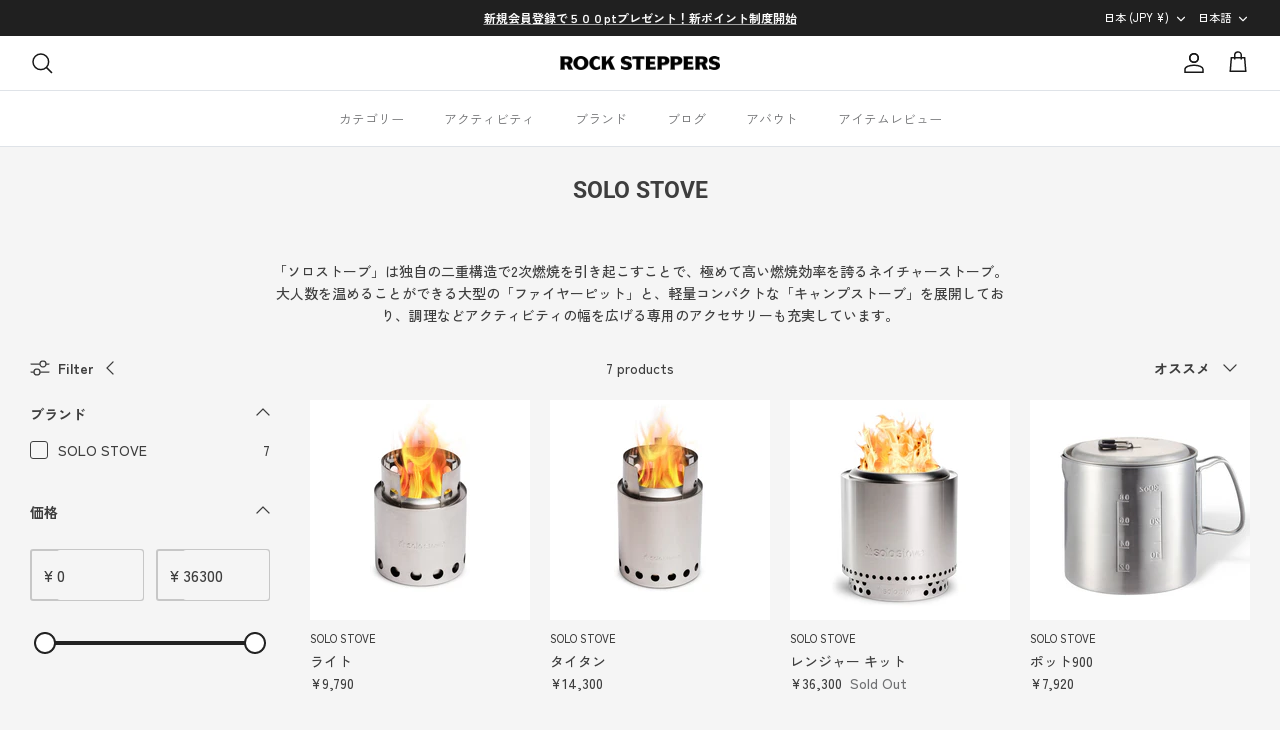

--- FILE ---
content_type: text/css
request_url: https://cdn.shopify.com/extensions/019bde22-5547-756b-bb13-e6f2a2d991eb/easy-points-shopify-app-88/assets/widget2.bundle.css
body_size: 5812
content:
.epw-body-container{-webkit-text-size-adjust:100%;line-height:1.5;margin:0;-moz-tab-size:4;-o-tab-size:4;tab-size:4}.epw-body-container *,.epw-body-container :after,.epw-body-container :before{border-style:solid;border-width:0;box-sizing:border-box}.epw-body-container hr{border-top-width:1px;color:inherit;height:0}.epw-body-container h1,.epw-body-container h2,.epw-body-container h3,.epw-body-container h4,.epw-body-container h5,.epw-body-container h6{font-size:inherit;font-weight:inherit}.epw-body-container a{color:inherit;text-decoration:inherit}.epw-body-container b,.epw-body-container strong{font-weight:bolder}.epw-body-container small{font-size:80%}.epw-body-container sub,.epw-body-container sup{font-size:75%;line-height:0;position:relative;vertical-align:baseline}.epw-body-container sub{bottom:-.25em}.epw-body-container sup{top:-.5em}.epw-body-container optgroup,.epw-body-container select,.epw-body-container textarea{color:inherit;font-family:inherit;font-size:100%;font-weight:inherit;line-height:inherit;margin:0;padding:0}.epw-body-container [type=button],.epw-body-container [type=reset],.epw-body-container [type=submit],.epw-body-container button{-webkit-appearance:button}.epw-body-container :-moz-focusring{outline:auto}.epw-body-container :-moz-ui-invalid{box-shadow:none}.epw-body-container progress{vertical-align:baseline}.epw-body-container ::-webkit-inner-spin-button,.epw-body-container ::-webkit-outer-spin-button{height:auto}.epw-body-container blockquote,.epw-body-container dd,.epw-body-container dl,.epw-body-container figure,.epw-body-container h1,.epw-body-container h2,.epw-body-container h3,.epw-body-container h4,.epw-body-container h5,.epw-body-container h6,.epw-body-container hr,.epw-body-container p,.epw-body-container pre{margin:0}.epw-body-container fieldset{margin:0;padding:0}.epw-body-container legend{padding:0}.epw-body-container menu,.epw-body-container ol,.epw-body-container ul{list-style:none;margin:0;padding:0}.epw-body-container textarea{resize:vertical}.epw-body-container input::-moz-placeholder,.epw-body-container textarea::-moz-placeholder{color:#9ca3af;opacity:1}.epw-body-container input::placeholder,.epw-body-container textarea::placeholder{color:#9ca3af;opacity:1}.epw-body-container [role=button],.epw-body-container button{cursor:pointer}.epw-body-container :disabled{cursor:default}.epw-body-container audio,.epw-body-container canvas,.epw-body-container embed,.epw-body-container iframe,.epw-body-container img,.epw-body-container object,.epw-body-container svg,.epw-body-container video{display:block;vertical-align:middle}.epw-body-container img,.epw-body-container video{height:auto;max-width:100%}:root{--font-en-sans-serif:"Lato",system-ui,-apple-system,BlinkMacSystemFont,"Segoe UI",Roboto,Oxygen,Ubuntu,Cantarell,"Open Sans","Helvetica Neue",sans-serif;--font-ja-sans-serif:"Noto Sans JP",system-ui,-apple-system,BlinkMacSystemFont,"Segoe UI",Roboto,Oxygen,Ubuntu,Cantarell,"Open Sans","Helvetica Neue",sans-serif;--epw-white-color-rgb:255,255,255;--epw-black-color-rgb:20,21,22;--epw-primary-color-rgb:89,54,227;--epw-primary-color--500-rgb:72,46,176;--epw-primary-color--700-rgb:55,38,125;--epw-error-color-rgb:227,54,54;--epw-warning-color-rgb:251,191,36;--epw-success-color-rgb:33,166,86;--epw-black-color:#141516;--epw-white-color:#fff;--epw-background-color:#f5f7ff;--epw-primary-color:#5936e3;--epw-primary-color--100:#e5e4fc;--epw-primary-color--500:#482eb0;--epw-primary-color--700:#37267d;--epw-error-color:#e33636;--epw-error-color--100:#fcebeb;--epw-warning-color:#fbbf24;--epw-warning-color--100:#fef9eb;--epw-success-color:#21a656;--epw-success-color--100:#ebf7ed;--epw-skeleton-color:#e3e3e3;--epw-text-color:var(--epw-black-color);--epw-inverted-text-color:var(--epw-white-color);--epw-primary-text-color:#413082;--epw-high-contrast-white:var(--epw-black-color);--epw-border-radius:6px;--epw-border-radius--sm:4px;--epw-border-radius--lg:8px;--epw-border-radius--xl:16px;--epw-elevated:0px 2px 4px rgba(0,0,0,.03),0px 0px 1px rgba(0,0,0,.25),0px 4px 16px rgba(0,0,0,.05)}.epw-body-container{font-family:var(--font-en-sans-serif)}.epw-body-container--ja{font-family:var(--font-ja-sans-serif)}.epw-heading{color:rgb(var(--epw-black-color-rgb));display:flex;font-weight:700;justify-content:space-between;margin-bottom:8px}.epw-heading,.epw-heading--m{font-size:16px}.epw-heading--lg{font-size:24px}.epw-heading--xl{font-size:40px}.epw-heading__icon{color:rgba(var(--epw-black-color-rgb),.25)}.epw-paragraph{color:rgba(var(--epw-black-color-rgb),.75);font-size:16px;font-weight:400}.epw-paragraph--sm{font-size:14px}.epw-paragraph--xs{font-size:12px}.epw-paragraph--uppercase{letter-spacing:.96px;text-transform:uppercase}.epw-typography--regular{color:rgba(var(--epw-black-color-rgb),.75)}.epw-paragraph--error,.epw-typography--error{color:var(--epw-error-color)}.epw-paragraph--primary,.epw-typography--primary{color:var(--epw-primary-color)}.epw-paragraph--success,.epw-typography--success{color:var(--epw-success-color)}.epw-paragraph--subdued,.epw-typography--subdued{color:rgba(var(--epw-black-color-rgb),.5)}.epw-paragraph--strong,.epw-typography--strong{color:rgb(var(--epw-black-color-rgb))}.epw-typography--strikethrough{text-decoration:line-through}:root{--epw-accordion-bg-color:var(--epw-white-color);--epw-accordion-box-shadow:var(--epw-elevated)}.epw-accordion{background-color:var(--epw-accordion-bg-color);border-radius:var(--epw-border-radius--lg);box-shadow:var(--epw-accordion-box-shadow);padding:24px 32px}.epw-accordion__title{align-items:baseline;display:flex;gap:16px;justify-content:space-between;width:100%}.epw-accordion__title .epw-heading{margin-bottom:0}.epw-accordion__arrow-icon{color:var(--epw-primary-color);position:relative;top:4px}.epw-accordion__arrow-icon svg{height:16px;width:16px}.epw-accordion__content{display:none;margin-top:8px}.epw-accordion--opened .epw-accordion__content{display:block}.epw-icon-container{background:var(--epw-background-color);border-radius:var(--epw-border-radius--lg);color:var(--epw-text-color);display:inline-block;padding:12px}.epw-icon-container--disabled{border:2px solid var(--epw-background-color);color:rgba(var(--epw-black-color-rgb),.5);padding:10px}.epw-action-list{display:flex;flex-direction:column;gap:16px}.epw-action-list__item{align-items:center;display:flex;gap:16px}.epw-action-list__item--custom-container>*{align-items:center;display:flex;gap:16px;width:100%}.epw-action-list__item-text{display:flex;flex-direction:column}.epw-action-list__item-text .epw-heading{margin:0}.epw-action-list__item-action{margin-left:auto}@keyframes spin{to{transform:rotate(1turn)}}.epw-spinner{left:50%;margin-left:-10px;margin-top:-10px;position:absolute;top:50%}.epw-spinner svg{animation:spin .5s linear infinite}:root{--epw-button-color:var(--epw-primary-color);--epw-button-color--hover:var(--epw-primary-color--500);--epw-button-color--active:var(--epw-primary-color--700);--epw-button-box-shadow:0px 1px 1px rgba(0,0,0,.1),0px 0px 0px 1px var(--epw-button-color);--epw-button-box-shadow--inverted:0px 1px 1px rgba(0,0,0,.1),0px 0px 0px 1px rgba(var(--epw-primary-color-rgb),0.16)}.epw-button{align-items:center;background:var(--epw-button-color);border-radius:6px;box-shadow:var(--epw-button-box-shadow);display:flex;flex-direction:row;font-family:inherit;font-size:14px;font-weight:700;justify-content:center;letter-spacing:.08em;padding:14px 24px;text-transform:uppercase}.epw-button,a.epw-button{color:var(--epw-inverted-text-color);text-decoration:none}.epw-button:disabled{opacity:.5}.epw-button:hover:not(:disabled){background:var(--epw-button-color--hover);color:var(--epw-inverted-text-color)}.epw-button:active:not(:disabled){background:var(--epw-button-color--active)}.epw-button--inverted{--epw-button-color:var(--epw-white-color);--epw-button-color--hover:rgba(var(--epw-primary-color-rgb),0.10);--epw-button-color--active:rgba(var(--epw-primary-color-rgb),0.25);--epw-button-box-shadow:var(--epw-button-box-shadow--inverted)}.epw-button--inverted,.epw-button--inverted:hover:not(:disabled){color:var(--epw-primary-color)}.epw-button--black,.epw-button--transparent{--epw-button-color:var(--epw-white-color);--epw-button-color--hover:rgba(var(--epw-primary-color-rgb),0.10);--epw-button-color--active:rgba(var(--epw-primary-color-rgb),0.25);--epw-button-box-shadow:var(--epw-button-box-shadow--black);color:var(--epw-black-color)}.epw-button--transparent{--epw-button-color:transparent}.epw-button--link{background:initial!important;border-bottom:1px solid;color:inherit;font-family:inherit;font-size:14px;font-weight:inherit;padding:0 0 1px}.epw-button--link:hover:not(:disabled){border-bottom-width:2px;padding-bottom:0}.epw-button--link:active:not(:disabled){color:rgb(var(--epw-black-color-rgb))}.epw-button--small{font-size:12px;font-weight:400;letter-spacing:.1em;padding:8px 12px}.epw-button--fill{width:100%}.epw-button--loading{color:transparent;position:relative}.epw-alert{--bg-color:var(--epw-error-color--100);--border-color:var(--epw-error-color);background-color:var(--bg-color);border-top:4px solid var(--border-color);display:flex;gap:16px;padding:16px 32px}.epw-alert--warning{--bg-color:rgba(var(--epw-warning-color-rgb),0.10);--border-color:var(--epw-warning-color)}.epw-alert--p-sm{padding:16px}.epw-alert__icon{--icon-color:var(--epw-error-color);color:var(--icon-color)}.epw-alert--warning .epw-alert__icon{--icon-color:var(--epw-warning-color)}.epw-alert__content{display:flex;flex-direction:column}.epw-alert__actions{display:flex;gap:8px;margin-top:16px}:root{--epw-icon-button-color:var(--epw-primary-color);--epw-icon-button-color--hover:var(--epw-primary-color--500);--epw-icon-button-color--active:var(--epw-primary-color--700);--epw-icon-button-box-shadow:0px 1px 1px rgba(0,0,0,.1),0px 0px 0px 1px var(--epw-button-color)}.epw-icon-button{align-items:center;background:none;border-radius:4px;color:rgb(var(--epw-black-color-rgb));display:flex;flex-direction:row;justify-content:center;padding:4px}.epw-icon-button:active:not(:disabled){background:rgba(var(--epw-black-color-rgb),.5)}.epw-icon-button:hover:not(:disabled){background:rgba(var(--epw-black-color-rgb),.25)}.epw-icon-button:disabled{opacity:.5}.epw-icon-button--large{background:rgb(var(--epw-white-color-rgb));border:1px solid;border-color:rgba(var(--epw-primary-color-rgb),.25);border-radius:var(--epw-border-radius);padding:12px 16px}.epw-icon-button--large:hover:not(:disabled){background:rgba(var(--epw-white-color-rgb),.25)}.epw-icon-button--large:active:not(:disabled){background:rgba(var(--epw-white-color-rgb),.5)}.epw-icon-button--white{color:rgb(var(--epw-white-color-rgb))}.epw-icon-button--white:hover:not(:disabled){background:rgba(var(--epw-white-color-rgb),.25)}.epw-icon-button--white:active:not(:disabled){background:rgba(var(--epw-white-color-rgb),.5)}.epw-icon-button--filled{background:var(--epw-button-color);box-shadow:var(--epw-button-box-shadow);color:var(--epw-inverted-text-color)}.epw-icon-button--filled:hover:not(:disabled){background:var(--epw-icon-button-color--hover)}.epw-icon-button--filled:active:not(:disabled){background:var(--epw-icon-button-color--active)}:root{--epw-back-height:56px}.epw-back{align-items:center;background:var(--epw-primary-color);display:flex;flex-direction:row;justify-content:space-between;max-height:var(--epw-back-height);padding:12px;position:relative;z-index:10}.epw-back--success{background:var(--epw-success-color)}.epw-back__title{color:var(--epw-inverted-text-color);font-size:12px;font-weight:400;letter-spacing:.1em;text-transform:uppercase}.epw-back__close--hidden{pointer-events:none;visibility:hidden}.epw-barcode--reset{color:inherit;font-family:inherit;font-size:100%;font-weight:inherit;line-height:inherit;margin:0;padding:0}.epw-barcode__container{align-items:center;display:flex;justify-content:center;width:100%}:root{--epw-card-border-radius--lg:var(--epw-border-radius--lg);--epw-card-border-radius--xl:var(--epw-border-radius--xl);--epw-card-image-gradient:linear-gradient(0deg,rgba(var(--epw-primary-color-rgb),0.35),rgba(var(--epw-primary-color-rgb),0.5))}.epw-card{background:rgb(var(--epw-white-color-rgb));border-radius:var(--epw-card-border-radius);box-shadow:var(--epw-elevated)}.epw-card--rounded-lg{border-radius:var(--epw-card-border-radius--lg)}.epw-card--rounded-xl{border-radius:var(--epw-card-border-radius--xl)}.epw-card__content{padding:24px 32px}.epw-card__content--padding-sm{padding:16px}.epw-card__content--padding-md{padding:16px 36px}.epw-card__content .epw-menu{margin:0 -24px -8px}.epw-card__content .epw-menu--adjust{margin:0 -24px -16px}.epw-card__content--padding-sm .epw-menu{margin:-8px}.epw-card__content .epw-carousel{margin-right:-32px;padding-right:32px}.epw-card__image{border-top-left-radius:var(--epw-card-border-radius);border-top-right-radius:var(--epw-card-border-radius);height:115px;overflow:hidden;position:relative;width:100%}.epw-card__image-background{background:var(--epw-card-image-gradient);background-blend-mode:color,normal;background-position:50%;background-size:cover;content:"";display:block;height:100%;left:0;opacity:75%;position:absolute;top:0;width:100%}.epw-card__image-label{background:rgb(var(--epw-black-color-rgb));border-radius:4px;bottom:8px;box-shadow:0 2px 2px rgba(0,0,0,.05),0 0 1px rgba(0,0,0,.5);color:rgb(var(--epw-white-color-rgb));font-size:14px;padding:2px 8px;position:absolute;right:8px}.epw-success-stamp__container{position:relative}.epw-success-stamp{border:3px solid rgba(var(--epw-success-color-rgb),.1);border-radius:6px;display:inline-flex;justify-content:center;min-width:100px;padding:4px;position:absolute;transform:translate(-95%,-35%) rotate(-6deg);z-index:2}.epw-success-stamp__content{color:var(--epw-success-color);font-size:12px;font-weight:600;letter-spacing:.96px;line-height:18px;margin:0;position:relative;text-transform:uppercase;z-index:5}.epw-success-stamp__checkmark{color:rgba(var(--epw-success-color-rgb),.1);left:50%;position:absolute;top:0;transform:translate(-50%,-25%);z-index:2}.epw-success-stamp__checkmark-outline{color:var(--epw-white-color);left:50%;position:absolute;top:0;transform:translate(-50%,-25%);z-index:1}:root{--epw-badge-warning-color:var(--epw-warning-color);--epw-badge-warning-background:var(--epw-warning-color--100);--epw-badge-error-color:var(--epw-error-color);--epw-badge-error-background:var(--epw-error-color--100);--epw-badge-success-color:var(--epw-success-color);--epw-badge-success-background:var(--epw-success-color--100);--epw-badge-white-color:rgb(var(--epw-black-color-rgb));--epw-badge-white-background:var(--epw-white-color);--epw-badge-primary-color:var(--epw-primary-color);--epw-badge-primary-background:var(--epw-white-color);--epw-badge-black-color:rgb(var(--epw-black-color-rgb));--epw-badge-black-background:rgba(var(--epw-black-color-rgb),0.10)}.epw-badge{align-items:center;border-radius:24px;display:flex;gap:4px;padding:4px 12px}.epw-badge--warning{background:var(--epw-badge-warning-background);color:var(--epw-badge-warning-color)}.epw-badge--error{background:var(--epw-badge-error-background);color:var(--epw-badge-error-color)}.epw-badge--success{background:var(--epw-badge-success-background);color:var(--epw-badge-success-color)}.epw-badge--white{background:var(--epw-badge-white-background);color:var(--epw-badge-white-color)}.epw-badge--primary{background:var(--epw-badge-primary-background);color:var(--epw-badge-primary-color)}.epw-badge--black{background:var(--epw-badge-black-background);color:var(--epw-badge-black-color)}a.epw-link--primary{border-bottom:1px solid;color:rgba(var(--epw-black-color-rgb),.5);font-size:inherit;font-weight:inherit}a.epw-link--primary:hover{border-bottom-width:2px;color:rgba(var(--epw-black-color-rgb),.75)}a.epw-link--primary:active{color:rgb(var(--epw-black-color-rgb))}a.epw-link--blank{align-items:center;color:rgb(var(--epw-primary-color-rgb));display:flex;gap:6px}a.epw-link--blank:hover{color:rgba(var(--epw-primary-color-rgb),.7)}.epw-link--blank__arrow{color:rgb(var(--epw-black-color-rgb))}.epw-thumbnail{border:1px solid rgba(var(--epw-black-color-rgb),.1);border-radius:4px;height:104px;overflow:hidden;width:104px}.epw-thumbnail--sm{height:48px;width:48px}.epw-thumbnail>img{height:100%;-o-object-fit:cover;object-fit:cover;-o-object-position:center;object-position:center;width:100%}.epw-carousel{display:flex;flex-direction:row;gap:8px;overflow-x:scroll}.epw-carousel .epw-link{border-bottom:none}.epw-datepicker{border-radius:6px;box-shadow:0 -1px 1px rgba(0,0,0,.1),0 0 0 1px rgba(70,79,96,.16);color:var(--epw-text-color);margin:0 .125rem;padding:12px;width:100%}.epw-datepicker:focus,.epw-datepicker:focus-visible{box-shadow:0 0 0 2px rgb(var(--epw-primary-color-rgb));outline:none}.epw-input--reset{color:inherit;font-family:inherit;font-size:100%;font-weight:inherit;line-height:inherit;margin:0;padding:0}.epw-input__field{border-radius:6px;box-shadow:0 -1px 1px rgba(0,0,0,.1),0 0 0 1px rgba(70,79,96,.16);color:var(--epw-text-color);padding:12px 16px;width:100%}input.epw-input__field{background-color:var(--epw-white-color)}input.epw-input__field:disabled{background-color:-internal-light-dark(hsla(0,0%,94%,.3),rgba(59,59,59,.3));color:var(--epw-text-color)}.epw-input__field:focus,.epw-input__field:focus-visible{box-shadow:0 0 0 2px rgb(var(--epw-primary-color-rgb));outline:none}.epw-input-copy{position:relative}.epw-input-copy .epw-input__container{flex:1}.epw-input-copy input[readonly]{color:rgba(var(--epw-black-color-rgb),.75);padding-right:40px;text-overflow:ellipsis}.epw-input-copy__button{position:absolute;right:8px;top:calc(50% - 12px);z-index:1}:root{--epw-input-number-focus-shadow:0px -1px 2px rgba(0,0,0,.06),0px 0px 0px 1px rgba(134,143,160,.32),0px 0px 0px 4px rgba(var(--epw-primary-color--500-rgb),0.20)}.epw-input-number{background:var(--epw-white-color);border-radius:6px;box-shadow:0 -1px 1px rgba(0,0,0,.1),0 0 0 1px rgba(70,79,96,.16);overflow:hidden}.epw-input-number--focused{box-shadow:var(--epw-input-number-focus-shadow)}.epw-input-number--disabled{opacity:.5;pointer-events:none}.epw-input-number__field{align-items:center;display:flex;padding:16px 24px}.epw-input-number__field>input{background-color:var(--epw-white-color);border:none;color:var(--epw-text-color);flex:1;font-family:inherit;font-size:40px;font-weight:700;line-height:inherit;padding:0;width:100%}.epw-input-number__field>input:disabled{background-color:inherit}.epw-input-number__field>input::-moz-placeholder{color:rgba(var(--epw-black-color-rgb),.1)}.epw-input-number__field>input::placeholder{color:rgba(var(--epw-black-color-rgb),.1)}.epw-input-number__field>input:focus-visible{box-shadow:none;outline:none}.epw-input-number__btns{display:flex;gap:8px}.epw-input-number input[type=number]{-moz-appearance:textfield;-webkit-appearance:textfield;appearance:textfield;margin:0}.epw-input-number input[type=number]::-webkit-inner-spin-button,.epw-input-number input[type=number]::-webkit-outer-spin-button{-webkit-appearance:none;margin:0}.epw-menu{color:rgb(var(--epw-black-color-rgb));display:flex;flex-direction:column;font-size:16px;font-weight:700;gap:8px}.epw-menu--small{color:rgba(var(--epw-black-color-rgb),.75);font-size:14px}.epw-menu-item{align-items:center;border-radius:4px;display:flex;flex-direction:row;justify-content:space-between;padding:16px 24px}.epw-menu--small .epw-menu-item{padding:14px 24px}.epw-menu-item:hover{background:rgba(var(--epw-primary-color-rgb),.1)}.epw-menu-item:active{background:rgba(var(--epw-primary-color-rgb),.25)}.epw-menu-item__content{align-items:center;display:flex;flex-direction:row;gap:16px}.epw-menu-item__arrow{color:var(--epw-primary-color);display:flex}.epw-pagination{align-items:center;display:flex;gap:24px;justify-content:center;padding:24px}.epw-pagination__page-number{font-size:16px}:root{--epw-progress-bg-color:#f5f7ff;--epw-progress-circle-size:32px}.epw-progress-circle{background:var(--epw-progress-bg-color);border:2px solid rgba(var(--epw-primary-color-rgb),.1);border-radius:50%;height:var(--epw-progress-circle-size);position:relative;width:var(--epw-progress-circle-size)}.epw-progress-circle__percentage{--v:calc((var(--p)*3.6 - 90)*1deg);background:linear-gradient(var(--v),var(--epw-progress-bg-color) 50%,transparent 0) 0 /calc((1 - var(--s))*100%),linear-gradient(var(--v),transparent 50%,var(--epw-primary-color) 0) 0 /calc(var(--s)*100%),linear-gradient(to right,var(--epw-progress-bg-color) 50%,var(--epw-primary-color) 0);border-radius:50%;height:calc(var(--epw-progress-circle-size) - 10px);left:calc(50% - 11px);position:relative;top:calc(50% - 11px);width:calc(var(--epw-progress-circle-size) - 10px)}.epw-progress-line{border-radius:calc(var(--epw-progress-line-size)/2);overflow:hidden}.epw-progress-line[value]{-webkit-appearance:none;-moz-appearance:none;appearance:none;border:none;height:var(--epw-progress-line-size);width:100%}.epw-progress-line[value]::-webkit-progress-bar{background:rgba(var(--epw-primary-color-rgb),.1)}.epw-progress-line::-moz-progress-value{background:rgba(var(--epw-primary-color-rgb),.1)}.epw-progress-line[value]::-webkit-progress-value{background:var(--epw-primary-color)}.epw-progress-line::-moz-progress-bar{background:var(--epw-primary-color)}.epw-skeleton{display:flex;flex-direction:column;gap:16px;width:100%}.epw-skeleton__line{background:var(--epw-skeleton-color);border-radius:4px;height:8px;width:100%}.epw-skeleton__line--short{width:60%}.epw-thumbnail-skeleton{background:var(--epw-skeleton-color);border:1px solid rgba(var(--epw-black-color-rgb),.1);border-radius:4px;border-radius:inherit;height:104px;overflow:hidden;width:104px}.epw-text-container{padding:8px 16px}.epw-text-container--rounded{border-radius:8px}.epw-text-container--primary{background:rgba(var(--epw-primary-color-rgb),.1);color:var(--epw-primary-text-color)}.epw-text-container--background{background:var(--epw-background-color)}.epw-text-container--bordered{border:1px solid rgba(var(--epw-black-color-rgb),.1);color:rgba(var(--epw-black-color-rgb),.75)}.epw-text-container .epw-typography{color:inherit}.epw-text-container .epw-paragraph--subdued{opacity:.75}:root{--epw-progress-bg-color-dark:var(--epw-primary-color--100);--epw-progress-line-size:6px}.epw-tier-progress{background:linear-gradient(to bottom,var(--epw-primary-color) var(--current-bg-percentage),var(--epw-progress-bg-color-dark) var(--current-bg-percentage),var(--epw-progress-bg-color-dark) var(--next-tier-bg-percentage),transparent var(--next-tier-bg-percentage)),repeating-linear-gradient(-45deg,#fff,#fff 2.5px,var(--epw-progress-bg-color-dark) 2.5px,var(--epw-progress-bg-color-dark) 5px);height:var(--height);margin-left:75px;position:relative;width:var(--epw-progress-line-size)}.epw-tier-progress,.epw-tier-progress__divider{border-radius:calc(var(--epw-progress-line-size)/2)}.epw-tier-progress__divider{background:var(--epw-progress-bg-color-dark);height:calc(var(--epw-progress-line-size)/3);left:-7px;position:absolute;top:var(--top);width:20px}.epw-tier-progress__divider[data-highlighted=true]{background:var(--epw-primary-color)}.epw-tier-progress__divider--first{left:13px;margin-left:-10px;top:3px;width:10px}.epw-tier-progress__current,.epw-tier-progress__divider--first{background:var(--epw-primary-color);border-radius:calc(var(--epw-progress-line-size)/2);height:calc(var(--epw-progress-line-size)/3);position:absolute}.epw-tier-progress__current{right:0;top:var(--top);width:20px}.epw-tier-progress__content{position:absolute;right:42px;top:-8px}.epw-tier-progress__content--right{left:42px}.epw-tier{background:rgba(var(--epw-primary-color-rgb),.25);border:1px solid rgba(var(--epw-black-color-rgb),.1);border-radius:9999px;color:var(--epw-primary-color);display:inline-flex;overflow:hidden;padding:4px;position:relative}.epw-tier:after{background:linear-gradient(139.56deg,hsla(0,0%,100%,0) 23.01%,hsla(0,0%,100%,.75) 50%,hsla(0,0%,100%,0) 76.99%);content:"";height:100%;left:0;position:absolute;top:0;width:100%;z-index:0}.epw-tier__icons{align-items:center;display:inline-flex;gap:1px;line-height:1;z-index:1}.epw-tier__icons--numbered{font-size:12px;font-weight:700;gap:4px}.epw-toggle-button{align-items:center;background:none;border-radius:4px;display:flex;flex-direction:row;justify-content:center;padding:4px 6px}.epw-toggle-button--off:hover{background:rgba(var(--epw-white-color-rgb),.5)}.epw-toggle-button--off:active:not(:disabled){background:rgba(var(--epw-white-color-rgb),.6)}.epw-toggle-button{background:rgba(var(--epw-white-color-rgb),.2)}.epw-toggle-button:hover:not(:disabled){background:rgba(var(--epw-white-color-rgb),.5)}.epw-toggle-button:active:not(:disabled){background:rgba(var(--epw-white-color-rgb),.6)}.epw-toggle-icon,.epw-toggle-icon--off{color:var(--epw-inverted-text-color)}.epw-toggle-icon--off{opacity:.6}:root{--epw-button-timeout-color:var(--epw-primary-color);--epw-button-timeout-color--hover:var(--epw-primary-color--500);--epw-button-timeout-color--active:var(--epw-primary-color--700);--epw-button-timeout-box-shadow:0px 1px 1px rgba(0,0,0,.1),0px 0px 0px 1px var(--epw-button-timeout-color)}.epw-timeout{display:inline-flex;flex-direction:column;position:relative}.epw-timeout__button{border-radius:6px;font-family:inherit;font-size:14px;font-weight:700;letter-spacing:.08em;padding:14px 24px;text-decoration:none;text-transform:uppercase}.epw-timeout__button--primary{background:var(--epw-button-timeout-color);box-shadow:var(--epw-button-timeout-box-shadow);color:var(--epw-inverted-text-color)}.epw-timeout__button:disabled{opacity:.5}.epw-timeout__button:hover:not(:disabled){background:var(--epw-button-timeout-color--hover);color:var(--epw-inverted-text-color)}.epw-timeout__button:active:not(:disabled){background:var(--epw-button-timeout-color--active)}.epw-timeout__button--loading{color:transparent;position:relative}.epw-timeout__button--waiting{background:var(--epw-white-color);border:1px solid rgba(var(--epw-black-color-rgb),.25);color:rgba(var(--epw-black-color-rgb),.5)}.epw-timeout__waiting{bottom:-8px;display:flex;justify-content:center;position:absolute;width:100%}.epw-timeout__waiting-text{background:rgb(var(--epw-white-color-rgb));padding:0 8px;width:-moz-fit-content;width:fit-content;>p{color:var(--epw-primary-color);font-size:14px}}.epw-tooltip{display:inline-block;position:relative}.epw-tooltip .epw-tooltip__text{background-color:var(--epw-black-color);border-radius:var(--epw-border-radius);bottom:100%;color:var(--epw-white-color);left:50%;margin-left:-60px;opacity:0;padding:5px 0;position:absolute;text-align:center;transition:opacity .3s;width:120px;z-index:100}.epw-tooltip .epw-tooltip__text:after{border-color:var(--epw-black-color) transparent transparent transparent;border-style:solid;border-width:5px;content:" ";left:50%;margin-left:-5px;position:absolute;top:100%}.epw-tooltip:hover .epw-tooltip__text{opacity:1}.epw-unordered-list{color:rgba(var(--epw-black-color-rgb),.75);display:flex;flex-direction:column;font-size:14px;gap:8px}.epw-unordered-list .epw-unordered-list__item{padding-left:12px}.epw-unordered-list .epw-unordered-list__item:before{color:rgba(var(--epw-black-color-rgb),.25);content:"\2022";display:inline-block;margin-left:-1em;width:1em}.ep-birthday-card__data-entry{gap:8px}.ep-birthday-card__data-entry,.epw-login-reward-card__submission{display:flex;flex-direction:column;margin-top:20px}.ep-newsletter-card__data-entry,.ep-referral-card__button-container{display:flex;flex-direction:column;gap:8px;margin-top:20px}:root{--epw-widget-activate-primary-color:var(--epw-primary-color);--epw-widget-activate-primary-color-rgb:var(--epw-primary-color-rgb)}.epw-widget-activate{align-items:center;background:var(--epw-background-color);border:1px solid rgba(var(--epw-widget-activate-primary-color-rgb),.25);border-radius:16px;box-shadow:0 0 1px rgba(0,0,0,.15),0 16px 32px -10px rgba(17,24,38,.1),0 4px 16px rgba(0,0,0,.05);color:var(--epw-widget-activate-primary-color);display:inline-flex;flex-direction:row;font-family:inherit;padding:12px;transition:transform .1s cubic-bezier(.4,0,.2,1)}.epw-widget-activate__circle{border-radius:100%;padding:12px}.epw-widget-activate__rectangle{border-radius:16px;gap:12px;padding:12px}@media only screen and (max-width:768px){.epw-widget-activate__rectangle{gap:4px;padding:6px}}.epw-widget-activate:hover{background:var(--epw-background-color);color:var(--epw-widget-activate-primary-color);transform:scale(1.015)}.epw-widget-activate__icon img,.epw-widget-activate__icon svg{height:48px;-o-object-fit:contain;object-fit:contain;width:48px}.epw-widget-activate__content{display:flex;flex-direction:column;padding-right:8px;text-align:left}.epw-widget-activate__content .epw-heading{color:inherit;margin:0}:root{--epw-widget-container-padding:16px;--epw-widget-container-padding--lg:32px;--epw-widget-container-radius:16px;--epw-widget-container-overlay-z:10}.epw-widget-container{--width:360px;--height:600px;background:var(--epw-background-color);border-radius:var(--epw-widget-container-radius);height:var(--height);overflow:hidden;overflow-y:scroll;position:relative;width:var(--width)}.epw-widget-container--bg-white{background:var(--epw-white-color)}.epw-widget-container--overlay{box-shadow:none;position:absolute;top:0;z-index:var(--epw-widget-container-overlay-z,10)}.epw-widget-container__close{position:absolute;right:12px;top:12px}.epw-widget-container__header{background:var(--epw-primary-color);padding:32px 32px 64px}.epw-widget-container__header-title{font-size:12px;letter-spacing:.08em;margin:-14px 0 14px;opacity:.5;text-transform:uppercase}.epw-widget-container__header .epw-typography,.epw-widget-container__header-title{color:var(--epw-inverted-text-color)}.epw-widget-container__header .epw-paragraph--subdued{opacity:.5}.epw-widget-container__content{margin-top:-40px;padding:0 var(--epw-widget-container-padding)}.epw-widget-container__content--column-layout{display:flex;flex-direction:column}.epw-widget-container__content--fill-height{min-height:100%}.epw-widget-container__back~.epw-widget-container__content--fill-height{min-height:calc(100% - var(--epw-back-height, 56px))}.epw-widget-container__back+.epw-widget-container__content{margin-top:0;padding:var(--epw-widget-container-padding--lg)}.epw-widget-container__content-bottom{--padding:var(--epw-widget-container-padding);--remove-padding:calc(var(--padding)*-1);margin:auto var(--remove-padding) var(--remove-padding)}.epw-widget-container__content-bottom--bg-regular{background:var(--epw-background-color)}.epw-widget-container__content-top{--padding:var(--epw-widget-container-padding);--padding-large:var(--epw-widget-container-padding--lg);--remove-padding:calc(var(--epw-widget-container-padding)*-2);margin:var(--remove-padding) var(--remove-padding) auto var(--remove-padding);overflow:hidden;padding:var(--padding) var(--padding) var(--padding) var(--padding-large);position:relative}.epw-widget-container__content-top--bg-regular{background:var(--epw-background-color)}.epw-widget-container__icon-bg{color:var(--epw-primary-color);position:absolute;right:calc(var(--epw-widget-container-padding--lg)*-1);top:var(--epw-widget-container-padding)}.epw-widget-container__back+.epw-widget-container__content .epw-widget-container__content-bottom{--padding:var(--epw-widget-container-padding--lg)}.epw-breakdown{flex-wrap:wrap;row-gap:1.5rem}.epw-breakdown,.epw-breakdown__row{display:flex;justify-content:space-between}.epw-breakdown__row{color:var(--epw-text-color);flex-basis:100%}.epw-breakdown__row strong{color:var(--epw-text-color)!important}.epw-breakdown__label{align-items:center;-moz-column-gap:12px;column-gap:12px;display:flex}.epw-table{display:flex;flex-direction:column;gap:8px}@media screen and (max-width:40rem){.epw-table .epw-card__content{padding:12px 16px}}.epw-table-row{justify-content:space-between}.epw-table-row,.epw-table-row__lead{align-items:center;display:flex;flex:1 1 0;gap:16px}.epw-table-row__lead{color:var(--epw-text-color);flex-wrap:wrap}.epw-table-row__lead-content{display:flex;flex-direction:row;flex-grow:1;justify-content:space-between}.epw-table-row__name{font-weight:600}.epw-table-row__details{align-items:center;display:flex;flex:0 1 auto;flex-wrap:wrap;gap:24px}.epw-table-row__time{color:rgba(var(--epw-black-color-rgb),.5);text-align:right}.epw-table-row__badge{text-align:right;width:7em}@media screen and (max-width:40rem){.epw-table-row{gap:8px}.epw-table-row__lead-content{flex-direction:column}.epw-table-row__details{align-items:flex-end;display:flex;flex-direction:column-reverse;gap:8px}.epw-table-row__time{padding-right:4px}}@media screen and (min-width:40rem){.epw-table-row__lead-content{gap:8px}.epw-table-row__link{padding-right:32px}}.epw-point-badge-icon--pending{color:var(--epw-black-color)}:root{--ep-mini-widget-radius:16px;--ep-mini-widget-background-color:#f5f7ff;--ep-mini-widget-white-color:#fff;--ep-mini-widget-primary-color:#5936e3;--ep-mini-widget-inverted-text-color:var(--ep-mini-widget-white-color)}.ep-mini-widget{--width:360px;background:var(--ep-mini-widget-background-color);border-radius:var(--ep-mini-widget-radius);max-height:600px;overflow-x:hidden;overflow-y:scroll;width:var(--width)}.ep-mini-widget--bg-white{background:var(--ep-mini-widget-white-color)}.ep-mini-widget--elevated{box-shadow:var(--epw-elevated)}.ep-mini-widget__header{background:var(--ep-mini-widget-primary-color);margin-bottom:-40px;padding:32px 32px 64px}.ep-mini-widget__header-title{font-size:12px;letter-spacing:.08em;margin:-14px 0 14px;opacity:.5;text-transform:uppercase}.ep-mini-widget__header .epw-typography,.ep-mini-widget__header-title{color:var(--ep-mini-widget-inverted-text-color)}.ep-mini-widget__header .ep-mini-widget-paragraph--subdued{opacity:.5}.ep-mini-widget__content{display:flex;flex-direction:column;padding:0 var(--epw-widget-container-padding) var(--epw-widget-container-padding) var(--epw-widget-container-padding)}
:root{--epwa-position-bottom:16px;--epwa-zindex:999;}.epwa-container{position:fixed;bottom:var(--epwa-position-bottom);right:var(--epwa-position-right,auto);left:var(--epwa-position-left,auto);border-radius:var(--epw-widget-container-radius,16px);z-index:var(--epwa-zindex);letter-spacing:initial;}.epwa-router__container{box-shadow:0 0 1px rgba(0,0,0,.15),0 16px 32px -10px rgba(17,24,38,.1),0 4px 16px rgba(0,0,0,.05);border-radius:inherit;overflow:hidden;}.epwa-container button{line-height:1.5;height:100%;min-width:0;}@media screen and (max-height:600px){body:has(.epwa-container--opened){overflow:hidden;}.epwa-container--opened{bottom:0 !important;height:100%;overflow-y:scroll;}.epwa-container--opened>.epwa-router__container{height:inherit;}.epwa-container--opened .epw-widget-container{--height:100%;}}@media screen and (max-width:360px){.epwa-container--opened{right:0 !important;left:0 !important;bottom:0 !important;width:100%;margin-bottom:0 !important;}.epwa-container--opened .epw-widget-container{--width:100%;--border-radius:0;}}@media screen and (max-width:400px){.epwa-router__container{display:flex;justify-content:center;}.epwa-container--opened{width:100%;left:50% !important;transform:translateX(-50%);bottom:0 !important;margin-bottom:0 !important;}}.epwa-floating-bottom{position:absolute;left:0;bottom:0;border-radius:0,0,var(--epw-widget-container-radius,16px),var(--epw-widget-container-radius,16px);}